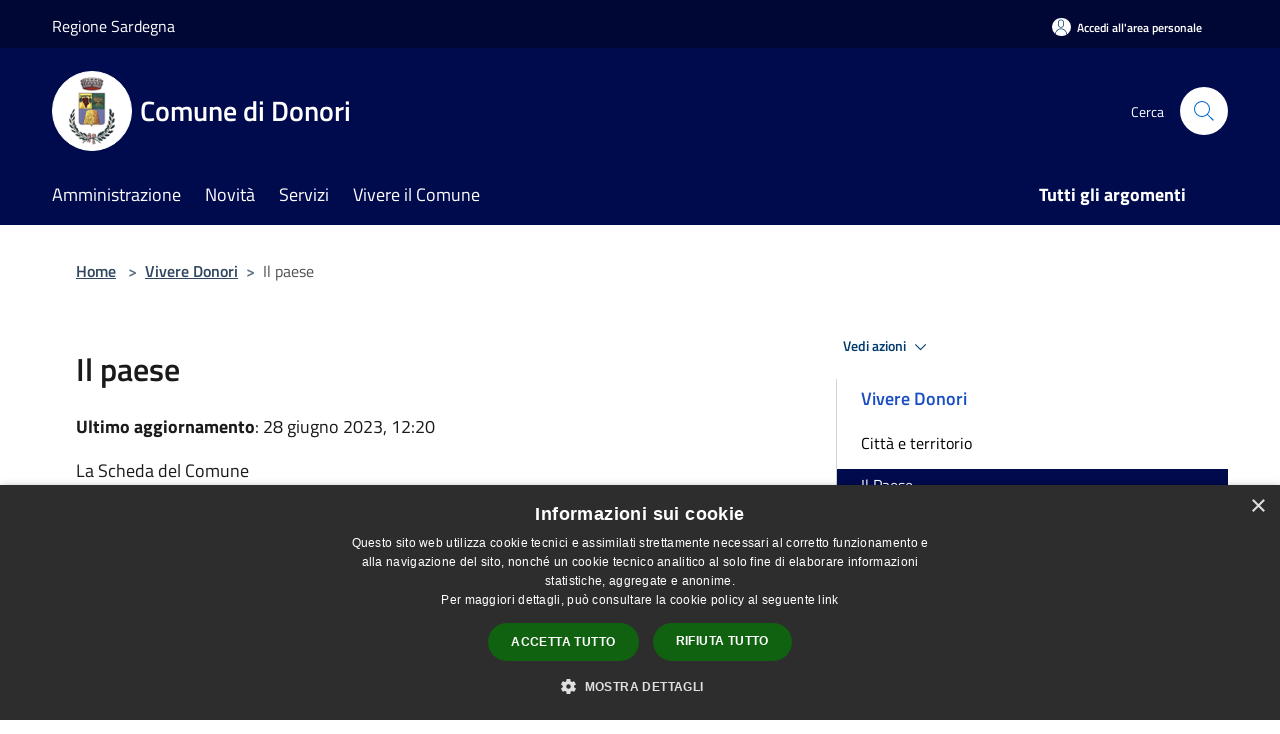

--- FILE ---
content_type: text/html; charset=UTF-8
request_url: https://comune.donori.su.it/it/page/il-paese-3
body_size: 69170
content:
<!doctype html>
<html class="no-js" lang="it">
    <head>
        <meta charset="utf-8">
        <meta name="viewport" content="width=device-width, initial-scale=1, shrink-to-fit=no">
        <meta http-equiv="X-UA-Compatible" content="IE=edge"/>
        <meta name="csrf-token" content="BTdsbdpvzETBlB6KmidPO6bd5Bp3EU1fnbe2Oicy">
        <title>Il paese - Comune di Donori</title>
                <link rel="stylesheet" href="/bootstrap-italia/dist/css/bootstrap-italia.min.css">
        <link rel="stylesheet" href="/css/agid.css?id=8e7e936f4bacc1509d74">
        <link rel="stylesheet" href="/css/ionicons/ionicons.min.css">

                        <link rel="canonical" href="https://comune.donori.su.it/it/page/il-paese-3" />

        <style>
        
        .background-theme-lighter {
            background-color: rgba(0,11,77,0.1);
        }
    
        :root {
            --pui-cstm-primary: hsl(231deg,100%,15%);
            --pui-cstm-primary-rgb: 0, 11, 77;
            --pui-cstm-primary-hover: hsl(231deg, 100%, 25%);
            --pui-cstm-primary-active: hsl(231deg, 100%, 28%);
            --pui-cstm-primary-text-color: hsl(0deg, 0%, 100%);
            --pui-cstm-secondary: hsl(231deg, 100%, 15%);
            --pui-cstm-secondary-rgb: 0, 11, 77;
            --pui-cstm-secondary-hover: hsl(231deg, 100%, 25%);
            --pui-cstm-secondary-active: hsl(231deg, 100%, 28%);
            --pui-cstm-secondary-text-color: hsl(0deg, 0%, 100%);
        }
    
        .button-transparent {
            box-shadow: inset 0 0 0 2px #000b4d;
            color: #000b4d;
        }

        .text-button-transparent {
            color: #000b4d;
        }

        .icon-button-transparent {
            fill: #000b4d !important;
        }

        .button-fill-header {
            background-color: #000b4d;
        }

        .button-transparent:hover {
            box-shadow: inset 0 0 0 2px #000945;
            color: #000945;
        }

        .button-fill-header:hover {
            background-color: #000945;
        }

        .pagination-menu .page-link[aria-current] {
            color: #000b4d !important;
            border: 1px solid #000b4d !important;
        }

        .pagination-menu .page-link:hover {
            color: #000945 !important;
        }

        .pagination-menu .page-link .icon-primary {
            fill: #000b4d !important;
        }
    
        .responsive-table thead th {
            background-color: #000b4d;
            border: 1px solid #000735;
        }

        .responsive-table thead th {
            background-color: #000b4d;
            border: 1px solid #000735;
        }

        @media (min-width: 480px) {
            .responsive-table tbody th[scope=row] {
                border-left: 1px solid #000735;
                border-bottom: 1px solid #000735;
            }

            .responsive-table tbody td {
                border-left: 1px solid #000735;
                border-bottom: 1px solid #000735;
                border-right: 1px solid #000735;
            }

            .responsive-table tbody td:last-of-type {
                border-right: 1px solid #000735;
            }
        }

        @media (max-width: 767px) {
            .responsive-table tbody th[scope=row] {
                background-color:#000b4d;
            }
        }
    #footer-feedback {
        background-color: #000b4d;
    }#footer-banner {
        background-color: #000b4d;
    }.link-list-wrapper ul li a.list-item.active {
        background: #000b4d;
    }.it-header-slim-wrapper {
            background-color: #000735;
        }
        .it-header-slim-wrapper .it-header-slim-wrapper-content .it-header-slim-right-zone button {
            background-color: #000735;
        }
        .btn-personal {
            background-color: #000735!important;
            border-color: #000735!important;
        }
        .btn-personal:hover {
            background-color: #000735!important;
            border-color: #000735!important;
        }
        .btn-personal:active {
            background-color: #000735!important;
            border-color: #000735!important;
        }
        .btn-personal:focus {
            background-color: #000735!important;
            border-color: #000735!important;
            box-shadow: none !important;
        }.it-header-slim-wrapper .it-header-slim-wrapper-content .it-header-slim-right-zone button:hover {
            background-color: #00062e;
        }.it-header-center-wrapper {
            background-color: #000b4d;
        }@media (min-width: 992px) {
            .it-header-navbar-wrapper {
                background-color: #000b4d;
            }
        }.page-father-button {
            background-color: #000b4d;
        }
    .navbar-alerts-link-active{
        background-color: #000b4d;
    }
    .btn-custom {
        background-color:#000b4d;
    }
    .btn-custom:focus {
        box-shadow: inset 0 1px 0 rgb(255 255 255 / 15%), 0 1px 1px rgb(0 0 0 / 8%), 0 0 0 0.2rem rgba(0,11,77,0.5);
    }
    .btn-custom:not(:disabled):not(.disabled).active,
    .btn-custom:not(:disabled):not(.disabled):active,
    .btn-custom:hover {
        background-color:#000735;
    }
    .btn-custom:not(:disabled):not(.disabled).active:focus,
    .btn-custom:not(:disabled):not(.disabled):active:focus {
        box-shadow: inset 0 3px 5px rgb(0 0 0 / 13%), 0 0 0 0.2rem rgba(0,11,77,0.5);
    }/*custom  css events*/
        .events-bar {
            background-color: #000b4d!important;
        }
        .event__detail {
            background-color: #000735!important;
        }
        .event--selected {
            background-color: #000735;
        }
        .event:active, .event:focus, .event:hover {
            background-color: #000735;
        }
        .it-calendar-wrapper .it-header-block-title {
            background-color: #000b4d;
        }
    
        .btn-registry {
            background-color: #000b4d;
        }
        .btn-registry:hover {
            background-color: #000945;
        }
        .btn-custom {
            background-color: #000b4d;
        }
        .btn-custom:hover {
            background-color: #000945;
        }
    
    #progressbar .active {
        color: #000b4d;
    }

    #progressbar li.active:before,
    #progressbar li.active:after {
        background: #000b4d;
    }

    .progress-bar {
        background-color: #000b4d;
    }

    .funkyradio input:checked ~ label:before,
    .funkyradio input:checked ~ label:before {
        background-color: #000b4d;
    }

    .funkyradio input:empty ~ label:before,
    .funkyradio input:empty ~ label:before {
        background-color: #000b4d;
    }

    #msform .action-button {
        background: #000b4d;
    }

    #msform .action-button:hover,
    #msform .action-button:focus {
        background-color: #000945;
    }

    #msform input:focus,
    #msform textarea:focus {
        border: 1px solid #000b4d;
    }
    
    #left-menu .pnrr_separator .bg {
        background-color: #000b4d;
    }
    .theme-color {
        background-color: #000b4d !important;
    }
    .time-events {
        background-color: #000b4d !important;
    }
        .btn-primary {
            border: 2px solid #000b4d;
        }
        .btn-primary:hover {
            border: 2px solid #000945;
        }
        .back-to-top {
            background-color: #000b4d;
        }
        .it-header-center-wrapper .h2.no_toc {
            background-color: #000b4d;
        }
    
        .link-list-wrapper ul li a span {
            color: #000b4d;
        }
    
    </style>
                <meta name="description" content="Sito ufficiale Comune di Donori">
<meta property="og:title" content="Il paese" />
<meta property="og:locale" content="it_IT" />
<meta property="og:description" content="La Scheda del ComuneNumero abitanti: &nbsp; &nbsp;2.114 (Maschi 1.071 Femmine 1.043)Denominazione: &nbsp; &nbsp;DonoriSuperficie: &nbsp; &nbsp;35,2 KmqAltitudine: &nbsp; &nbsp;141 m s.l.m.Santo Patrono: &nbsp; &nbsp;San GiorgioTerritorioCircondato da..." />
<meta property="og:type" content="website" />
<meta property="og:url" content="https://comune.donori.su.it/it/page/il-paese-3" />
<meta property="og:image" content="https://donori-api.municipiumapp.it/s3/720x960/s3/2588/sito/stemma.jpg" />



    <link rel="icon" type="image/png" href="https://donori-api.municipiumapp.it/s3/150x150/s3/2588/sito/stemma.jpg">
    <link rel="apple-touch-icon" href="https://donori-api.municipiumapp.it/s3/150x150/s3/2588/sito/stemma.jpg">

    


<!-- Attenzione a buttare script lato API -->
    <script type="text/javascript" charset="UTF-8" src="//cdn.cookie-script.com/s/c86dff0b4b61c5db05987864f6e928cd.js"></script>
    </head>
    <body class="">
        <a href="#main-content" class="sr-only">Salta al contenuto principale</a>
                <div id="loading-layer" class="loading">
            <div class="loading__icon loading__icon--ripple">
                <div></div>
                <div></div>
            </div>
        </div>


        <header class="it-header-wrapper it-header-sticky" data-bs-toggle="sticky" data-bs-position-type="fixed" data-bs-sticky-class-name="is-sticky" data-bs-target="#header-nav-wrapper">
    <div class="it-header-slim-wrapper">
    <div class="container-fluid container-municipium-agid">
        <div class="row">
            <div class="col-12">
                <div class="it-header-slim-wrapper-content pl-0">

                                        <a class="d-lg-block navbar-brand"  href="https://www.regione.sardegna.it/" target="_blank" >
                                                    Regione Sardegna
                                            </a>


                    <div class="it-header-slim-right-zone">
                                                                            <a class="btn btn-primary btn-icon btn-full btn-personal"
                                href="https://comune.donori.su.it/it/private"
                                data-element="personal-area-login" aria-label="Accedi all&#039;area personale">
                                <span class="rounded-icon" aria-hidden="true">
                                    <svg class="icon icon-primary" aria-label="Accesso Utente">
                                        <use xlink:href="/bootstrap-italia/dist/svg/sprites.svg#it-user"></use>
                                    </svg>
                                </span>
                                <span class="d-none d-lg-block">Accedi all&#039;area personale</span>
                            </a>
                                                                                                
                                            </div>
                </div>
            </div>
        </div>
    </div>
</div>


    <div class="it-nav-wrapper">
        <div class="it-header-center-wrapper">
            <div class="container-fluid container-municipium-agid">
                <div class="row">
                    <div class="col-12">
                        <div class="it-header-center-content-wrapper">

                            <div class="it-brand-wrapper">
    <a href="/">

                    <span class="municipality__squared">
                <img src="//donori-api.municipiumapp.it/s3/150x150/s3/2588/sito/stemma.jpg" alt="logo">
            </span>
        
                    <div class="ml-2 it-brand-text">
                <span class="h2 no_toc">Comune di Donori</span>
            </div>
            </a>
</div>

                                                            <div class="it-right-zone">
                                                                        <div class="it-search-wrapper">
                                        <span class="d-none d-md-block">Cerca</span>
                                        <a aria-label="Cerca" class="search-link rounded-icon"
                                        href="#" data-bs-toggle="modal" data-bs-target="#searchModal">
                                            <svg class="icon" aria-label="Cerca" role="img">
                                                <use
                                                    xlink:href="/svg/agid.svg#it-search"></use>
                                            </svg>
                                        </a>
                                    </div>
                                </div>
                                                    </div>
                    </div>
                </div>
            </div>
        </div>
                    <div class="it-header-navbar-wrapper" id="header-nav-wrapper">
                <div class="container-fluid container-municipium-agid">
                    <div class="row">
                        <div class="col-12">
                            <nav class="navbar navbar-expand-lg has-megamenu">
                                <button aria-controls="nav10" aria-expanded="false"
                                        aria-label="Toggle navigation" class="custom-navbar-toggler"
                                        data-bs-target="#nav10" data-bs-toggle="navbarcollapsible" type="button">
                                    <svg class="icon" aria-label="Menù" role="img">
                                        <use
                                            xlink:href="/svg/agid.svg#it-burger"></use>
                                    </svg>
                                </button>
                                <div class="navbar-collapsable" id="nav10">
                                    <div class="overlay"></div>
                                    <div class="menu-wrapper">
                                        <div class="close-div" style="padding:0px">
                                            <button class="btn close-menu" type="button" title="Chiudi menù">
                                                <svg class="icon icon-close" aria-label="Chiudi menù">
                                                    <use xlink:href="/svg/agid.svg#close"></use>
                                                </svg>
                                            </button>
                                        </div>
                                        <div class="navbar-logo mobile-only">
                                            <div class="row align-items-center">
                                                <div class="col-4">
                                                    <span class="municipality__logo pl-3">
                                                        <img src="//donori-api.municipiumapp.it/s3/2588/sito/stemma.jpg" alt="logo">
                                                    </span>
                                                </div>
                                                <div class="col-6">
                                                    <span class="navbar-municipality">Comune di Donori</span>
                                                </div>
                                                <div class="col-2">
                                                </div>
                                            </div>
                                        </div>
                                        <ul class="navbar-nav" id="main-navigation" data-element="main-navigation"
                                        >
                                                                                                                                                    <li class="nav-item">
        <a class="nav-link nav-link-menu " href="https://comune.donori.su.it/it/menu/amministrazione" target="" data-element="management">
                            <span>Amministrazione</span>
                    </a>
    </li>
                                                                                                                                                                                                    <li class="nav-item">
        <a class="nav-link nav-link-menu " href="https://comune.donori.su.it/it/menu/news" target="" data-element="news">
                            <span>Novità</span>
                    </a>
    </li>
                                                                                                                                                                                                    <li class="nav-item">
        <a class="nav-link nav-link-menu " href="https://comune.donori.su.it/it/menu/servizi" target="" data-element="all-services">
                            <span>Servizi</span>
                    </a>
    </li>
                                                                                                                                                                                                    <li class="nav-item">
        <a class="nav-link nav-link-menu " href="https://comune.donori.su.it/it/menu/vivere-il-comune" target="" data-element="live">
                            <span>Vivere il Comune</span>
                    </a>
    </li>
                                                                                                                                                                                                                                                                                                                                                                                                                        </ul>
                                                                                                                                                                    <ul class="navbar-nav navbar-nav-last" id="third-navigation">
                                                                                                                                                                                                                                                                                                                                                                                                                                                                                                                                                                                                                                                                                                                                                                                                                                                <li class="nav-item">
        <a class="nav-link nav-link-menu nav-link-last" href="https://comune.donori.su.it/it/topics" target="" data-element="all-topics">
                            <span><b>Tutti gli argomenti</b></span>
                    </a>
    </li>
                                                                                                                                                                                                                                                                                                                                                                                                                                                                </ul>
                                                                                <ul class="navbar-nav navbar-nav-auth mobile-only">
                                                                                                                                        <li class="nav-item">
                                                    <a class="nav-link nav-link-menu mobile-only" href="https://comune.donori.su.it/it/private">
                                                        <span>Accedi all&#039;area personale</span>
                                                    </a>
                                                </li>
                                                                                                                                </ul>
                                                                            </div>
                                </div>
                            </nav>
                        </div>
                    </div>
                </div>
            </div>
            </div>
</header>

        <main id="main-content">

                            
    <section id="breadcrumb" class=" container-fluid container-municipium-agid  px-4 my-4" >
    <div class="row">
        <div class="col px-lg-4">
            <nav class="breadcrumb-container" aria-label="breadcrumb">
                <ol class="breadcrumb" data-element="breadcrumb">
                    <li class="breadcrumb-item">
                        <a href="https://comune.donori.su.it/it">Home</a>
                        <span class="separator">&gt;</span>
                    </li>

                                                                                                                                            <li class="breadcrumb-item"><a href="https://comune.donori.su.it/it/page/vivere-donori?fromService=0">Vivere Donori</a><span class="separator">&gt;</span></li>                                            


                    

                    
                    
                    
                    
                    
                    
                    
                    
                    

                    
                    
                    
                    
                    
                                                                                                    
                    
                    
                                        
                    
                    

                    
                    
                    
                    
                    
                    
                    
                    
                    
                                            <li class="breadcrumb-item active" aria-current="page">
                            Il paese
                        </li>
                                        

                                                                
                                                            
                                        
                                        
                    
                                                            
                                        
                    
                    
                    
                    
                    
                    
                    
                    
                    
                    
                                        
                    
                    
                    
                    
                    
                                        
                    
                    
                    
                    
                    
                    
                    
                    
                    
                    
                                    </ol>
            </nav>

        </div>
    </div>
</section>

    <section id="page" class="container-fluid container-municipium-agid px-4 mt-4">
        <div class="row">
                            <div class="col-lg-7 px-lg-4 py-lg-2">
            
                            <div>
    <h1 class="text--left " >
        
            
                            Il paese
            
            
        
    </h1>

                        <p>
                
            </p>
                            <p><b>Ultimo aggiornamento</b>: 28 giugno 2023, 12:20</p>
            
    
    </div>
            
            
                        <div>
                <p>La Scheda del Comune<br />Numero abitanti: &nbsp; &nbsp;2.114 (Maschi 1.071 Femmine 1.043)<br />Denominazione: &nbsp; &nbsp;Donori<br />Superficie: &nbsp; &nbsp;35,2 Kmq<br />Altitudine: &nbsp; &nbsp;141 m s.l.m.<br />Santo Patrono: &nbsp; &nbsp;San Giorgio</p>
<p><strong>Territorio</strong><br />Circondato da dolci paesaggi collinari dominati da colture di vigneti ed olivi, il paese di Donori &egrave; orientato verso nord e si dispone ai piedi di un rilievo isolato, il Monte Zurru, che stabilisce un limite naturale per l&rsquo;abitato, ma risulta contemporaneamente attestato lungo il tracciato della linea ferroviaria che collega i centri del Parteolla, Dolianova, Soleminis, Barrali, Serdiana, inoltrandosi verso l'interno.<br />Un altro limite naturale che orienta anche la conformazione del paese &eacute; definito dal corso d'acqua del rio Coxinas che scorre secondo una direzione est ovest, formando una fascia lineare, lungo la quale si delineano le coltivazioni orticole ai bordi del paese.<br />Il territorio di Donori ė esteso per circa 35 kmq e confina con il territorio di Barrali, Samatzai, Sant'Andrea Frius, Serdiana ed Ussana, mentre verso est il paesaggio collinare si congiunge alle alture del massiccio del Sarrabus Gerrei<br />Il territorio si articola secondo due principali porzioni nelle quali prevalgono gli usi agricoli: la parte pi&ugrave; pianeggiante attorno al paese &egrave; dedicata alle colture estensive, alla tradizione della vite e dell'olivo, la parte pi&ugrave; rilevata alla pratica dell'allevamento.<br />Il territorio del comune &eacute; percorso dalla strada statale SS 387, importante corridoio di comunicazione che nei secoli ha favorito gli scambi con i comuni localizzati nelle zone pi&ugrave; interne, dalle quali giungevano i flussi della transumanza provenienti dai centri del Gerrei e delle Barbagie.</p>
<p><strong>Storia e tradizioni</strong><br />Il territorio collinare, la fertilit&agrave; dei suoli e la leggera altitudine rispetto alla costa della regione del Parteolla costituivano fattori significativi per l&rsquo;insediamento di attivit&agrave; umane fin dalle epoche pi&ugrave; remote. Il territorio di Donori conserva tracce e testimonianze archeologiche come diversi nuraghi, il pi&ugrave; importante dei quali &egrave; S&rsquo;Omu de S&rsquo;Orcu.<br />Nel territorio sono state rinvenute numerose sepolture attribuite all&rsquo;epoca romana, alcune localizzate nella localit&agrave; Santa Barbara risalenti al periodo imperiale. Nelle aree circostanti la chiesetta campestre di San Nicola sono stati individuati i resti di una villa romana ed una iscrizione.<br />Nel medioevo, fra il 1219 e il 1503, Donori appartiene al giudicato di Cagliari, Curatoria di Parte Olla, passando poi ai Pisani ed agli Aragonesi. Per oltre un secolo il paese fu disabitato, fino al 1619 quando il villaggio viene ripopolato da genti provenienti da paesi vicini, per opera del feudatario locale allo scopo di sfruttarne le potenzialit&agrave; agricole.<br />Successivamente il paese cade sotto il dominio piemontese. A quest&rsquo;ultimo periodo &egrave; riferibile la costruzione della chiesetta campestre della Madonna de Sa Defenza, ora sede di una festa tradizionale molto sentita dalla popolazione locale.<br />Fra le altre attivit&agrave; del passato, in localit&agrave; S&rsquo;Ortu Becciu, si trova la vecchia miniera di piombo argentifero, attiva per oltre un secolo sino al 1960. Notevole fino agli anni &rsquo;50 l&rsquo;estrazione del granito dalle cave di Tuvu e Santa Barbara.</p>
<p><strong>Paesaggio e beni culturali</strong><br />Il paesaggio &egrave; dominato dall&rsquo;arco dei rilievi del Sarrabus Gerrei che costituiscono un anfiteatro naturale entro il quale si apre la distesa delle colline che circonda il paese. Le attivit&agrave; umane hanno modellato il paesaggio collinare con coltivazioni estensive erbacee, di olivi e vigneti fra cui le variet&agrave; del Bovale, del Cannonau, del Nuragus e del Moscato di Cagliari. La quinta naturale del paese &egrave; costituita dal versante settentrionale del Monte Zurru che svetta sul paese, territorio sede di pascoli.<br />Lungo l&rsquo;arco collinare che circoscrive il territorio comunale &egrave; presente la localit&agrave; Santa Barbara, sede di ritrovamenti dell&rsquo;epoca romana, ed alcune testimonianze dell&rsquo;epoca nuragica, fra cui il Nuraghe Santa Barbara e Perda Niedda. Nel territorio sono presenti il Nuraghe Mannu e la Tomba dei Giganti, le Terme Romane e la Chiesa di Santa Maria di Bangiargia, le vestigia della Chiesa di San Nicola di Tradori e la vecchia miniera di piombo argentifero nella localit&agrave; di S&rsquo;Ortu Becciu.<br />La chiesa di San Giorgio (XVII sec.), il complesso del Monte Granatico e del Vecchio Municipio, l&rsquo;antico pozzo Sa Mitza de Sa Comunidadi costituiscono il fulcro del paese dove molte case sono realizzate con i tradizionali ladiri (mattoni in terra cruda) o in granito. All&rsquo;ingresso del paese la chiesetta campestre della Madonna di sa Defenza, legata ad una antica leggenda, costituisce un forte legame fra la popolazione, il territorio rurale e le tradizioni religiose e culturali.&nbsp;</p>
<p>FONTE: www.parteolla.it</p>
            </div>
            
            <hr>

            
            
                    </div>
                    <div class="col-lg-4 offset-lg-1 p-0 sidebar">
                <div class="dropdown ">
  <button class="btn btn-dropdown dropdown-toggle pnrr_actions" type="button" id="viewActions" data-bs-toggle="dropdown" aria-haspopup="true" aria-expanded="false">
        Vedi azioni
    <svg class="icon-expand icon icon-sm icon-primary"><use href="/bootstrap-italia/dist/svg/sprites.svg#it-expand"></use></svg>
  </button>
  <div class="dropdown-menu" aria-labelledby="viewActions">
    <div class="link-list-wrapper">
      <ul class="link-list">
        <li>
            <a href="mailto:?subject=comune.donori.su.it&amp;body=https://comune.donori.su.it/it/page/il-paese-3" class="dropdown-item list-item pnrr_list-item left-icon"
                title="Invia">
                <svg class="icon pnrr_icon_dropdown left"><use xlink:href="/svg/agid.svg#it-mail"></use></svg>
                <span>Invia</span>
            </a>
        </li>
              </ul>
    </div>
  </div>
</div>
                                <div class="link-list-wrapper">
        <ul class="link-list link-list-municipium">
            <li>
                <h3 id="heading-senza-link">
                                            Vivere Donori
                                    </h3>
            </li>

                                                                    <li>
                        <a class="list-item " href="https://comune.donori.su.it/it/page/citta-e-territorio">
                            Città e territorio
                        </a>
                    </li>
                                                                                    <li>
                        <a class="list-item active" href="https://comune.donori.su.it/it/page/il-paese-3">
                            Il Paese
                        </a>
                    </li>
                                                                                    <li>
                        <a class="list-item " href="https://comune.donori.su.it/it/page/produzioni-e-prodotti-tipici">
                            Produzioni e prodotti tipici
                        </a>
                    </li>
                                                                                    <li>
                        <a class="list-item " href="https://comune.donori.su.it/it/page/festivita-e-sagre">
                            Festività e sagre
                        </a>
                    </li>
                                    </ul>
    </div>


            </div>
                
            </section>

    
            
        </main>

                    <section id="box-evaluate">
    <div class=" theme-color ">
        <div class="container">
            <div class="row d-flex justify-content-center border-container  theme-color ">
                <div class="col-12 col-lg-6">
                    <div class="cmp-rating pt-lg-80 pb-lg-80" id="">
                        <div class="card shadow card-wrapper card-evaluate" data-element="feedback">
                            <div class="cmp-rating__card-first flex flex-direction-column align-items-center">
                                <div class="card-header border-0">
                                                                        <h2 class="title-evaluate" data-element="feedback-title">Quanto sono chiare le informazioni su questa pagina?</h2>
                                                                    </div>
                                <input type="hidden" name="type" value="page">
                                <input type="hidden" name="path" value="it/page/il-paese-3">
                                <input type="hidden" name="lang" value="it">
                                <input type="hidden" name="typeEvaluateId" value="86862">
                                <div class="card-body">
                                    <fieldset class="rating rating-evaluate">
                                        <legend style="display:none">Valuta il Servizio</legend>
                                        <input type="radio" id="star5a" name="ratingA" value="5">
                                        <label class="full rating-star active" for="star5a" data-element="feedback-rate-5">
                                            <svg class="icon icon-sm" role="img" aria-labelledby="star5a" aria-label="star5" viewBox="0 0 24 24" id="it-star-full-1" xmlns="http://www.w3.org/2000/svg">
                                                <path d="M12 1.7L9.5 9.2H1.6L8 13.9l-2.4 7.6 6.4-4.7 6.4 4.7-2.4-7.6 6.4-4.7h-7.9L12 1.7z"></path>
                                                <path fill="none" d="M0 0h24v24H0z"></path>
                                            </svg>
                                        </label>
                                        <input type="radio" id="star4a" name="ratingA" value="4">
                                        <label class="full rating-star active" for="star4a" data-element="feedback-rate-4">
                                            <svg class="icon icon-sm" role="img" aria-labelledby="star4a" aria-label="star4" viewBox="0 0 24 24" id="it-star-full-2" xmlns="http://www.w3.org/2000/svg">
                                                <path d="M12 1.7L9.5 9.2H1.6L8 13.9l-2.4 7.6 6.4-4.7 6.4 4.7-2.4-7.6 6.4-4.7h-7.9L12 1.7z"></path>
                                                <path fill="none" d="M0 0h24v24H0z"></path>
                                            </svg>
                                        </label>
                                        <input type="radio" id="star3a" name="ratingA" value="3">
                                        <label class="full rating-star active" for="star3a" data-element="feedback-rate-3">
                                            <svg class="icon icon-sm" role="img" aria-labelledby="star3a" aria-label="star3" viewBox="0 0 24 24" id="it-star-full-3" xmlns="http://www.w3.org/2000/svg">
                                                <path d="M12 1.7L9.5 9.2H1.6L8 13.9l-2.4 7.6 6.4-4.7 6.4 4.7-2.4-7.6 6.4-4.7h-7.9L12 1.7z"></path>
                                                <path fill="none" d="M0 0h24v24H0z"></path>
                                            </svg>
                                        </label>
                                        <input type="radio" id="star2a" name="ratingA" value="2">
                                        <label class="full rating-star active" for="star2a" data-element="feedback-rate-2">
                                            <svg class="icon icon-sm" role="img" aria-labelledby="star2a" aria-label="star2" viewBox="0 0 24 24" id="it-star-full-4" xmlns="http://www.w3.org/2000/svg">
                                                <path d="M12 1.7L9.5 9.2H1.6L8 13.9l-2.4 7.6 6.4-4.7 6.4 4.7-2.4-7.6 6.4-4.7h-7.9L12 1.7z"></path>
                                                <path fill="none" d="M0 0h24v24H0z"></path>
                                            </svg>
                                        </label>
                                        <input type="radio" id="star1a" name="ratingA" value="1">
                                        <label class="full rating-star active" for="star1a" data-element="feedback-rate-1">
                                            <svg class="icon icon-sm" role="img" aria-labelledby="star1a" aria-label="star1" viewBox="0 0 24 24" id="it-star-full-5" xmlns="http://www.w3.org/2000/svg">
                                                <path d="M12 1.7L9.5 9.2H1.6L8 13.9l-2.4 7.6 6.4-4.7 6.4 4.7-2.4-7.6 6.4-4.7h-7.9L12 1.7z"></path>
                                                <path fill="none" d="M0 0h24v24H0z"></path>
                                            </svg>
                                        </label>
                                    </fieldset>
                                </div>
                            </div>
                            <div class="cmp-rating__card-second d-none" data-step="3">
                                <div class="card-header border-0 mb-0">
                                    <h1 class="title-medium-2-bold mb-0 h4" id="rating-feedback">Grazie, il tuo parere ci aiuterà a migliorare il servizio!</h1>
                                </div>
                            </div>
                            <div class="form-rating">
                                <div data-step="1">
                                    <div class="cmp-steps-rating">
                                        <fieldset class="fieldset-rating-one d-none" data-element="feedback-rating-positive">
                                            <div class="iscrizioni-header w-100">
                                                <div class="step-title d-flex align-items-center justify-content-between drop-shadow">
                                                    <legend class="d-block d-lg-inline" data-element="feedback-rating-question">Quali sono stati gli aspetti che hai preferito?</legend>
                                                    <h1 class="step step-first h6">1/2</h1>
                                                </div>
                                            </div>
                                            <div class="cmp-steps-rating__body">
                                                <div class="cmp-radio-list">
                                                    <div class="card card-teaser shadow-rating">
                                                        <div class="card-body">
                                                            <div class="form-check m-0">
                                                                <div class="radio-body border-bottom border-light cmp-radio-list__item">
                                                                    <input name="rating1" type="radio" id="radio-1">
                                                                    <label for="radio-1" data-element="feedback-rating-answer">Le indicazioni erano chiare</label>
                                                                </div>
                                                                <div class="radio-body border-bottom border-light cmp-radio-list__item">
                                                                    <input name="rating1" type="radio" id="radio-2">
                                                                    <label for="radio-2" data-element="feedback-rating-answer">Le indicazioni erano complete</label>
                                                                </div>
                                                                <div class="radio-body border-bottom border-light cmp-radio-list__item">
                                                                    <input name="rating1" type="radio" id="radio-3">
                                                                    <label for="radio-3" data-element="feedback-rating-answer">Capivo sempre che stavo procedendo correttamente</label>
                                                                </div>
                                                                <div class="radio-body border-bottom border-light cmp-radio-list__item">
                                                                    <input name="rating1" type="radio" id="radio-4">
                                                                    <label for="radio-4" data-element="feedback-rating-answer">Non ho avuto problemi tecnici</label>
                                                                </div>
                                                                <div class="radio-body border-bottom border-light cmp-radio-list__item">
                                                                    <input name="rating1" type="radio" id="radio-5">
                                                                    <label for="radio-5" data-element="feedback-rating-answer">Altro</label>
                                                                </div>
                                                            </div>
                                                        </div>
                                                    </div>
                                                </div>
                                            </div>
                                        </fieldset>
                                        <fieldset class="fieldset-rating-two d-none" data-element="feedback-rating-negative">
                                            <div class="iscrizioni-header w-100">
                                                <div class="step-title d-flex align-items-center justify-content-between drop-shadow">
                                                    <legend class="d-block d-lg-inline" data-element="feedback-rating-question">
                                                        Dove hai incontrato le maggiori difficoltà?
                                                    </legend>
                                                    <h1 class="step step-first h6">1/2</h1>
                                                </div>
                                            </div>
                                            <div class="cmp-steps-rating__body">
                                                <div class="cmp-radio-list">
                                                    <div class="card card-teaser shadow-rating">
                                                        <div class="card-body">
                                                            <div class="form-check m-0">
                                                                <div class="radio-body border-bottom border-light cmp-radio-list__item">
                                                                    <input name="rating2" type="radio" id="radio-6">
                                                                    <label for="radio-6" class="active" data-element="feedback-rating-answer">A volte le indicazioni non erano chiare</label>
                                                                </div>
                                                                <div class="radio-body border-bottom border-light cmp-radio-list__item">
                                                                    <input name="rating2" type="radio" id="radio-7">
                                                                    <label for="radio-7" class="active" data-element="feedback-rating-answer">A volte le indicazioni non erano complete</label>
                                                                </div>
                                                                <div class="radio-body border-bottom border-light cmp-radio-list__item">
                                                                    <input name="rating2" type="radio" id="radio-8">
                                                                    <label for="radio-8" class="active" data-element="feedback-rating-answer">A volte non capivo se stavo procedendo correttamente</label>
                                                                </div>
                                                                <div class="radio-body border-bottom border-light cmp-radio-list__item">
                                                                    <input name="rating2" type="radio" id="radio-9">
                                                                    <label for="radio-9" class="active" data-element="feedback-rating-answer">Ho avuto problemi tecnici</label>
                                                                </div>
                                                                <div class="radio-body border-bottom border-light cmp-radio-list__item">
                                                                    <input name="rating2" type="radio" id="radio-10">
                                                                    <label for="radio-10" class="active" data-element="feedback-rating-answer">Altro</label>
                                                                </div>
                                                            </div>
                                                        </div>
                                                    </div>
                                                </div>
                                            </div>
                                        </fieldset>
                                    </div>
                                </div>
                                <div class="second-fieldset d-none" data-step="2">
                                    <div class="cmp-steps-rating">
                                        <fieldset>
                                            <div class="iscrizioni-header w-100">
                                                <div class="step-title d-flex align-items-center justify-content-between drop-shadow mb-3">
                                                    <legend class="d-block d-lg-inline">
                                                        Vuoi aggiungere altri dettagli?
                                                    </legend>
                                                    <h1 class="step h6">2/2</h1>
                                                </div>
                                            </div>
                                            <div class="cmp-steps-rating__body">
                                                <div class="form-group evaluate-form-group">
                                                    <label for="formGroupExampleInputWithHelp" class="">Dettaglio</label>
                                                    <input type="text" autocomplete=feedback-input-text" data-element="feedback-input-text" class="form-control"
                                                           id="formGroupExampleInputWithHelp" aria-describedby="formGroupExampleInputWithHelpDescription" maxlength="200">
                                                    <small id="formGroupExampleInputWithHelpDescription" class="form-text">
                                                        Inserire massimo 200 caratteri</small>
                                                    <div class="frc-captcha mt-4" data-sitekey="MQEFVR26C37UVFOK"></div>
                                                    <small id="captcha-mandatory" class="form-text d-none">È necessario verificare che tu non sia un robot</small>
                                                </div>
                                            </div>
                                        </fieldset>
                                    </div>
                                </div>
                                <div class="d-flex flex-nowrap pt-4 w-100 justify-content-center button-shadow d-none container-button-evaluate">
                                    <button class="btn btn-outline-primary fw-bold me-4 btn-back" type="button">precedente</button>
                                    <button class="btn btn-primary fw-bold btn-next" type="submit" form="rating">successivo</button>
                                </div>
                            </div>
                        </div>
                    </div>
                </div>
            </div>
        </div>
    </div>
</section>

        
                    <section id="box-contacts">
        <div class="bg-grey-card pb-5 pt-0">
            <div class="container-fluid container-municipium-agid">
                <div class="row d-flex justify-content-center p-contacts">
                    <div class="col-12 col-lg-6">
                        <div class="cmp-contacts">
                            <div class="card w-100">
                                <div class="card-body card-body-contacts">
                                    <h2 class="title-medium-2-semi-bold">Contatta il comune</h2>
                                    <ul class="contact-list p-0">
                                                                                    <li>
                                                <a class="list-item" href="https://comune.donori.su.it/it/faq">
                                                <svg class="icon icon-primary icon-sm" aria-hidden="true" aria-label="Help">
                                                <use href="/bootstrap-italia/dist/svg/sprites.svg#it-help-circle"></use>
                                                </svg><span>Leggi le domande frequenti</span></a>
                                            </li>
                                                                                                                            <li><a class="list-item" href="https://comune.donori.su.it/it/help"
                                             data-element="contacts">
                                            <svg class="icon icon-primary icon-sm" aria-hidden="true" aria-label="Mail">
                                            <use href="/bootstrap-italia/dist/svg/sprites.svg#it-mail"></use>
                                            </svg><span>Richiedi Assistenza</span></a></li>
                                                                                                                            <li>
                                                <a class="list-item" href="tel:070 981020">
                                                <svg class="icon icon-primary icon-sm" aria-hidden="true" aria-label="Phone">
                                                <use href="/bootstrap-italia/dist/svg/sprites.svg#it-hearing"></use>
                                                </svg><span>Chiama il comune 070 981020</span></a>
                                            </li>
                                                                                                                                                                    <li>
                                                <a class="list-item" href="https://comune.donori.su.it/it/book" data-element="appointment-booking">
                                                <svg class="icon icon-primary icon-sm" aria-hidden="true" aria-label="Calendar">
                                                <use href="/bootstrap-italia/dist/svg/sprites.svg#it-calendar"></use>
                                                </svg><span>Prenota un appuntamento</span></a>
                                            </li>
                                                                            </ul>

                                                                            <h2 class="title-medium-2-semi-bold mt-4">Problemi in città</h2>
                                        <ul class="contact-list p-0">
                                        <li><a class="list-item" href="https://comune.donori.su.it/it/new-issue">
                                            <svg class="icon icon-primary icon-sm" aria-hidden="true" aria-label="Marker">
                                                <use href="/bootstrap-italia/dist/svg/sprites.svg#it-map-marker-circle"></use>
                                            </svg><span>Segnala disservizio</span></a></li>
                                        </ul>
                                                                    </div>
                            </div>
                        </div>
                    </div>
                </div>
            </div>
        </div>
    </section>
        
        <div class="bd-example">
            <a href="#top" aria-hidden="true" tabindex="-1" data-bs-toggle="backtotop" class="back-to-top back-to-top-show" id="example" aria-label="Torna su">
                <svg class="icon icon-light" aria-label="Torna su"><use href="/bootstrap-italia/dist/svg/sprites.svg#it-arrow-up"></use></svg>
            </a>
        </div>

        <footer class="it-footer">
        <div class="it-footer-main">
                                    <div class="container-fluid container-municipium-agid">
                <div class="footer-part-container">
                    <div class="row clearfix align-items-center">
                                                    <div class="col-sm-4">
                                <div class="it-brand-wrapper">
    <a href="/">

                    <span class="municipality__squared">
                <img src="//donori-api.municipiumapp.it/s3/150x150/s3/2588/sito/stemma.jpg" alt="logo">
            </span>
        
                    <div class="ml-2 it-brand-text">
                <span class="h2 no_toc">Comune di Donori</span>
            </div>
            </a>
</div>
                            </div>
                            <div class="col-sm-3">
                                <img class="eu_logo" src="/images/footer/logo-eu-inverted.svg" alt="Eu logo">
                            </div>
                            <div class="col-sm-2"></div>
                                                            <div class="col-sm-3 footer-part-container-custom footer-seguici">
                                    <h1 class="h4">
    Seguici su
</h1>

<ul class="list-inline text-left social">

                                                                                                    
</ul>
                                </div>
                                                                        </div>
                </div>

                                    <div class="py-4 footer-part-container-custom">
                                                    <section class="lista-sezioni">
<div class="row">
<div class="col-lg-3 col-md-3 col-sm-6">
<h1>Amministrazione</h1>
<ul class="footer-list clearfix">
<li><a title="Organi di governo" href="/it/page/organi-di-governo-253">Organi di Governo</a></li>
<li><a title="Aree amministrative" href="/it/page/aree-amministrative-248">Aree Amministrative</a></li>
<li><a title="Uffici" href="/it/page/uffici-276">Uffici</a></li>
<li><a title="Enti e fondazioni" href="/it/page/enti-e-fondazioni-249">Enti e fondazioni</a></li>
<li><a title="Politici" href="/it/page/politici-249">Politici</a></li>
<li><a title="Personale amministrativo" href="/it/page/personale-amministrativo-249">Personale Amministrativo</a></li>
<li><a title="Documenti e Dati" href="/it/menu/187064">Documenti e dati</a></li>
</ul>
</div>
<div class="col-lg-3 col-md-3 col-sm-6">
<h1>Categorie di Servizio</h1>
<ul class="footer-list clearfix">
<li><a title="Anagrafe e stato civile" href="/it/page/anagrafe-e-stato-civile-253?fromService=1">Anagrafe e stato civile</a></li>
<li><a title="Cultura e tempo libero" href="/it/page/cultura-e-tempo-libero-248?fromService=1">Cultura e tempo libero</a></li>
<li><a title="Vita lavorativa" href="/it/page/vita-lavorativa-244?fromService=1">Vita lavorativa</a></li>
<li>Imprese e Commercio</li>
<li>Appalti pubblici</li>
<li><a title="Catasto e urbanistica" href="/it/page/catasto-e-urbanistica-242?fromService=1">Catasto e urbanistica</a></li>
<li>Turismo</li>
<li><a title="Mobilit&agrave; e trasporti" href="/it/page/mobilita-e-trasporti-244?fromService=1">Mobilit&agrave; e trasporti</a></li>
</ul>
</div>
<div class="col-lg-3 col-md-3 col-sm-6">
<div>&nbsp;</div>
<ul class="footer-list clearfix">
<li><a title="Educazione e formazione" href="/it/page/educazione-e-formazione-242?fromService=1">Educazione e formazione</a></li>
<li>Giustizia e sicurezza pubblica</li>
<li><a title="Tributi,finanze e contravvenzioni" href="/it/page/tributi-finanze-e-contravvenzioni-237?fromService=1">Tributi,finanze e contravvenzioni</a></li>
<li><a title="Ambiente" href="/it/page/ambiente-265?fromService=1">Ambiente</a></li>
<li><a title="Salute, benessere e assistenza" href="/it/page/salute-benessere-e-assistenza-234?fromService=1">Salute, benessere e assistenza</a></li>
<li><a title="Autorizzazioni" href="/it/page/autorizzazioni-234?fromService=1">Autorizzazioni</a></li>
<li>Agricoltura e pesca</li>
</ul>
</div>
<div class="col-lg-3 col-md-3 col-sm-6">
<h1>Novit&agrave;</h1>
<ul class="footer-list clearfix">
<li><a href="/it/news?type=1">Notizie</a></li>
<li><a href="/it/news?type=2">Comunicati</a></li>
<li><a href="/it/news?type=3">Avvisi</a></li>
</ul>
<h1>Vivere il Comune</h1>
<ul class="footer-list clearfix">
<li><a href="/it/point-of-interests">Luoghi</a></li>
<li><a href="/it/events">Eventi</a></li>
</ul>
</div>
<div class="col-lg-3 col-md-3 col-sm-6">
<h1>Contatti</h1>
<p>Comune di Donori<br>Piazza Italia,11 09040 Donori (SU)&nbsp;<br>Piva: 01848300925<br>CF:80011830926<br><br>PEC: <a href="mailto:protocollodonori@pec.it">protocollodonori@pec.it</a>&nbsp;<br>Centralino Unico: 070 981020 - 070 981542<br><br>Codice Univoco Ufficio: UFGG5E<br>Codice Univoco Area Amministrattiva: 5TI629<br>Codice Univoco Area Finanziaria: O2MLG0<br>Codice Univoco Area Tecnica: G3QK01<br><br>Codice IPA: &nbsp;c_d344<br><br></p>
</div>
<div class="col-lg-3 col-md-3 col-sm-6">
<div>&nbsp;</div>
<ul class="footer-list clearfix">
<li><a title="Prenotazione appuntamento" href="/it/book" data-element="appointment-booking">Prenotazione appuntamento</a></li>
<li><a title="Segnalazione disservizio" href="/it/new-issue" data-element="report-inefficiency">Segnalazione disservizio</a></li>
<li><a title="Accesso all'informazione" href="/it/faq" data-element="faq">Leggi le FAQ</a></li>
<li><a title="Richiesta assistenza" href="/it/help">Richiesta assistenza</a></li>
</ul>
</div>
<div class="col-lg-3 col-md-3 col-sm-6">
<div>&nbsp;</div>
<ul class="footer-list clearfix">
<li><a href="https://sol.comune.donori.ca.it/donori/zf/index.php/trasparenza/index/index" target="_blank" rel="noopener">Amministrazione trasparente</a></li>
<li><a title="Informativa privacy" href="/it/privacy">Informativa privacy</a></li>
<li><a title="nuova-informativa-videosorveglianza" href="https://municipium-images-production.s3-eu-west-1.amazonaws.com/s3/2588/allegati/pdf-nuovi-regolamenti/nuova-informativa-videosorveglianza.pdf">Informativa privacy videosorveglianza</a></li>
<li><a href="/it/legal_notices" target="_blank" rel="noopener" data-element="legal-notes">Note legali</a></li>
<li><a title="Dichiarazione di accessibilit&agrave;" href="https://form.agid.gov.it/view/f0631a80-8eef-11f0-800a-d70c84b49966" data-element="accessibility-link">Dichiarazione di accessibilit&agrave;</a></li>
</ul>
</div>
</div>
</section>
                                            </div>
                            </div>
        </div>
    <div class="it-footer-small-prints clearfix">
        <div class="container-fluid container-municipium-agid">
            <div class="row">
    <div class="col-6">
        <ul class="it-footer-small-prints-list list-inline mb-0 d-flex flex-column flex-md-row flex-wrap-wrap">
            <li class="list-inline-item ">
                <a href="https://comune.donori.su.it/it/feeds" title="Feed Rss">
                    RSS
                </a>
            </li>

            <li class="list-inline-item ">
                <a href="https://comune.donori.su.it/it/accessibility" title="Accessibilità">
                    Accessibilità
                </a>
            </li>

            <li class="list-inline-item ">
                <a href="https://comune.donori.su.it/it/privacy" title="Privacy" data-element="privacy-policy-link">
                    Privacy
                </a>
            </li>
            <li class="list-inline-item ">
                <a href="https://comune.donori.su.it/it/cookie" title="Cookie">
                    Cookie
                </a>
            </li>
            <li class="list-inline-item ">
                <a href="https://comune.donori.su.it/it/sitemap" title="Mappa del sito">
                    Mappa del sito
                </a>
            </li>

            
                    </ul>
    </div>
    <div class="col-6">
        <ul class="it-footer-small-prints-list list-inline mb-0 d-flex flex-column flex-md-row justify-content-flex-end">
            <li class="list-inline-item ">
                <div id="footer-copy">
                                                                        Copyright © 2026 • Comune di Donori • Powered by <a href="http://www.municipiumapp.it">Municipium</a> • <a href=https://cloud.municipiumapp.it/admin>Accesso redazione</a>
                                                            </div>
            </li>
        </ul>
    </div>


</div>

        </div>
    </div>
</footer>
                <div class="modal fade" id="searchModal" tabindex="-1" role="dialog" aria-labelledby="searchModalTitle" aria-hidden="false">

    <div class="modal-dialog" role="document">
        <div class="modal-content py-4">

            <form id="ricerca" action="https://comune.donori.su.it/it/search" method="post">
                <input type="hidden" name="_token" value="BTdsbdpvzETBlB6KmidPO6bd5Bp3EU1fnbe2Oicy">                <input type="hidden" name="type" value="">

                <div class="modal-header-fullsrc">
                    <div class="container-fluid container-municipium-agid">
                        <div class="row">
                            <div class="col-11">
                                <h1 class="modal-title" id="searchModalTitle">
                                    <span>Cerca</span>
                                </h1>
                            </div>
                            <div class="col-1">
                                <button class="close" type="button" data-bs-dismiss="modal" aria-label="Chiudi">
                                    <svg class="search_icon" style="fill:black" aria-label="Chiudi">
                                        <use xlink:href="/bootstrap-italia/dist/svg/sprites.svg#it-close"></use>
                                    </svg>
                                </button>
                            </div>
                        </div>
                    </div>
                </div>

                <div class="modal-body-search">
                    <div class="container-fluid container-municipium-agid">
                        <div class="row">
                            <div class="col-lg-12 col-md-12 col-sm-12">
                                <div class="form-group mt-5">
                                    <label class="active" for="input-search">
                                        Inserisci i termini di ricerca
                                    </label>
                                    <input type="text" id="input-search" autocomplete="off" name="search" value="">

                                </div>

                                <p>
                                    Seleziona il tipo di contenuti in cui vuoi cercare
                                </p>
                                <div class="search-types">

                                                                                                                <button type="button" class="search-type btn btn-default btn-xs btn-outline-primary" data-type="">
                                            Tutto
                                        </button>
                                                                            <button type="button" class="search-type btn btn-default btn-xs btn-outline-secondary" data-type="administration">
                                            Amministrazione
                                        </button>
                                                                            <button type="button" class="search-type btn btn-default btn-xs btn-outline-secondary" data-type="news">
                                            Notizie
                                        </button>
                                                                            <button type="button" class="search-type btn btn-default btn-xs btn-outline-secondary" data-type="servizi">
                                            Servizi
                                        </button>
                                                                            <button type="button" class="search-type btn btn-default btn-xs btn-outline-secondary" data-type="events">
                                            Eventi
                                        </button>
                                                                            <button type="button" class="search-type btn btn-default btn-xs btn-outline-secondary" data-type="point_of_interests">
                                            Punti di interesse
                                        </button>
                                                                            <button type="button" class="search-type btn btn-default btn-xs btn-outline-secondary" data-type="life_events">
                                            Eventi della vita
                                        </button>
                                                                            <button type="button" class="search-type btn btn-default btn-xs btn-outline-secondary" data-type="site_pages">
                                            Pagine
                                        </button>
                                                                            <button type="button" class="search-type btn btn-default btn-xs btn-outline-secondary" data-type="garbages">
                                            Rifiuti
                                        </button>
                                                                    </div>


                                <div class="mt-5">

                                    <button type="submit" class="btn btn-primary btn-lg btn-icon">
                                        <svg class="icon icon-white" aria-label="cerca nel sito">
                                            <use xlink:href="/svg/agid.svg#it-search"></use>
                                        </svg>
                                        <span>cerca nel sito</span>
                                    </button>
                                </div>

                            </div>
                        </div>

                    </div>
                </div>
            </form>
        </div>
    </div>
</div>

        <script>
            window.environment = "production";
        </script>

        <script src="/js/agid-home.js?id=768ce8b4217fb16b2539"></script>
        <script src="/js/all-agid-home.js?id=98c31f6098758e4cdb1e"></script>

                    <script src="/js/agid.js?id=b769351908ea0a524f9a"></script>
            <script src="/js/all-agid.js?id=85c2d801798c5e190aa9"></script>
            <script src="/js/jquery-validation/dist/jquery.validate.min.js"></script>
        
        <script src="/bootstrap-italia/dist/js/bootstrap-italia.bundle.min.js"></script>

            <script type="module" src="https://apis.maggioli.cloud/rest/captcha/v2/widget.module.min.js?version=1.1"></script>

            <script>

        var infoModal = {
            'loginCode': 0,
            'infoUser': null,
            'firstPartUrl': "\/it",
            'url': "%2Fit%2Fpage%2Fil-paese-3"
        }

        $(document).ready(function() {
            if(infoModal.loginCode == 2 && infoModal.infoUser == null){
                $('.modal-require-auth').appendTo("body").modal("show");
                $('#header-sticky').css('z-index', 0);
                $('.fade').css('opacity', 1);
                $('.modal-backdrop').css('opacity', 0.7);
            }

            $('.btn-login').click(function() {
                window.location.href = infoModal.firstPartUrl + "/auth?domain="+infoModal.url;
            });

            $('.modal-require-auth').on('hidden.bs.modal', function () {
                $('#header-sticky').css('z-index', 2000);
            });
        });

    </script>
    </body>
</html>
